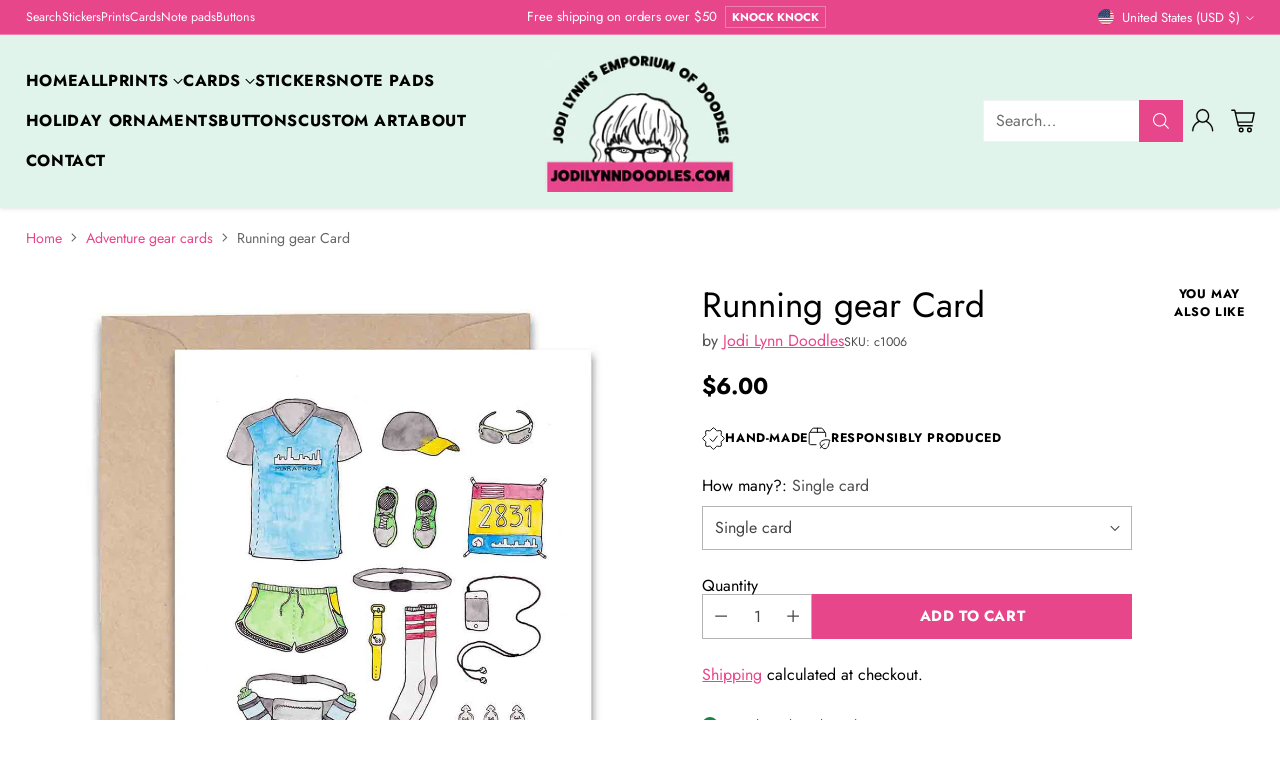

--- FILE ---
content_type: text/javascript; charset=utf-8
request_url: https://jodilynndoodles.shop/products/running-gear-4-x-5-blank-card.js
body_size: 589
content:
{"id":5546791305376,"title":"Running gear Card","handle":"running-gear-4-x-5-blank-card","description":"\u003cp\u003eTake your running gear with you on the go with this handy Running Gear Card! Make sure you're always ready to hit the Dash into someone's day with our Running Gear Card! This playful greeting features a gold medal illustration in stunning pen \u0026amp; ink, perfect for celebrating your favorite marathon maniac or race enthusiast. Whether they're crossing finish lines or just starting their running journey, this card will have them sprinting with joy! \u003c\/p\u003e\n\u003cp class=\"p1\"\u003e\u003cbr\u003e\u003c\/p\u003e\n\u003cp class=\"p2\"\u003e---\u003c\/p\u003e\n\u003cp class=\"p1\"\u003e\u003cbr\u003e\u003c\/p\u003e\n\u003cp class=\"p2\"\u003eThis is a blank 4x5 card, blank on the inside.\u003c\/p\u003e\n\u003cp class=\"p1\"\u003e\u003cbr\u003e\u003c\/p\u003e\n\u003cp class=\"p2\"\u003eChoose from a single card or a card pack of 8.\u003c\/p\u003e\n\u003cp class=\"p1\"\u003e\u003cbr\u003e\u003c\/p\u003e\n\u003cp class=\"p2\"\u003eEach card comes with a kraft paper envelope.\u003c\/p\u003e\n\u003cp class=\"p1\"\u003e\u003cbr\u003e\u003c\/p\u003e\n\u003cp class=\"p2\"\u003eThis card was hand-lettered by Ms. Jodi.\u003c\/p\u003e\n\u003cp\u003e \u003c\/p\u003e","published_at":"2020-08-27T18:57:45-04:00","created_at":"2020-08-25T20:43:47-04:00","vendor":"Jodi Lynn Doodles","type":"Card","tags":["Adventure Gear","card"],"price":600,"price_min":600,"price_max":3000,"available":true,"price_varies":true,"compare_at_price":null,"compare_at_price_min":0,"compare_at_price_max":0,"compare_at_price_varies":false,"variants":[{"id":35875351724192,"title":"Single card","option1":"Single card","option2":null,"option3":null,"sku":"c1006","requires_shipping":true,"taxable":true,"featured_image":null,"available":true,"name":"Running gear Card - Single card","public_title":"Single card","options":["Single card"],"price":600,"weight":113,"compare_at_price":null,"inventory_management":"shopify","barcode":null,"requires_selling_plan":false,"selling_plan_allocations":[]},{"id":35875351756960,"title":"Pack of 8 cards","option1":"Pack of 8 cards","option2":null,"option3":null,"sku":"cs3006","requires_shipping":true,"taxable":true,"featured_image":null,"available":true,"name":"Running gear Card - Pack of 8 cards","public_title":"Pack of 8 cards","options":["Pack of 8 cards"],"price":3000,"weight":340,"compare_at_price":null,"inventory_management":"shopify","barcode":null,"requires_selling_plan":false,"selling_plan_allocations":[]}],"images":["\/\/cdn.shopify.com\/s\/files\/1\/0469\/5303\/7984\/products\/il_fullxfull.2388260742_ccp0.jpg?v=1598402830"],"featured_image":"\/\/cdn.shopify.com\/s\/files\/1\/0469\/5303\/7984\/products\/il_fullxfull.2388260742_ccp0.jpg?v=1598402830","options":[{"name":"How many?","position":1,"values":["Single card","Pack of 8 cards"]}],"url":"\/products\/running-gear-4-x-5-blank-card","media":[{"alt":null,"id":10880525205664,"position":1,"preview_image":{"aspect_ratio":1.001,"height":1279,"width":1280,"src":"https:\/\/cdn.shopify.com\/s\/files\/1\/0469\/5303\/7984\/products\/il_fullxfull.2388260742_ccp0.jpg?v=1598402830"},"aspect_ratio":1.001,"height":1279,"media_type":"image","src":"https:\/\/cdn.shopify.com\/s\/files\/1\/0469\/5303\/7984\/products\/il_fullxfull.2388260742_ccp0.jpg?v=1598402830","width":1280}],"requires_selling_plan":false,"selling_plan_groups":[]}